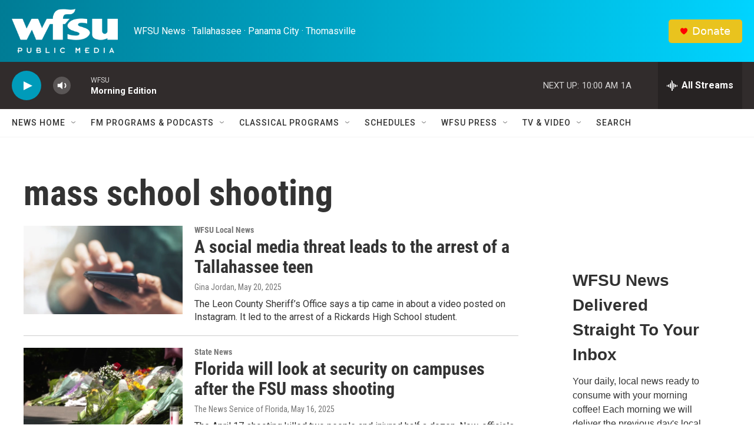

--- FILE ---
content_type: text/html; charset=utf-8
request_url: https://www.google.com/recaptcha/api2/anchor?ar=1&k=6LfHrSkUAAAAAPnKk5cT6JuKlKPzbwyTYuO8--Vr&co=aHR0cHM6Ly93ZnN1Lm9yZzo0NDM.&hl=en&v=N67nZn4AqZkNcbeMu4prBgzg&size=invisible&anchor-ms=20000&execute-ms=30000&cb=r65njq2wscly
body_size: 49526
content:
<!DOCTYPE HTML><html dir="ltr" lang="en"><head><meta http-equiv="Content-Type" content="text/html; charset=UTF-8">
<meta http-equiv="X-UA-Compatible" content="IE=edge">
<title>reCAPTCHA</title>
<style type="text/css">
/* cyrillic-ext */
@font-face {
  font-family: 'Roboto';
  font-style: normal;
  font-weight: 400;
  font-stretch: 100%;
  src: url(//fonts.gstatic.com/s/roboto/v48/KFO7CnqEu92Fr1ME7kSn66aGLdTylUAMa3GUBHMdazTgWw.woff2) format('woff2');
  unicode-range: U+0460-052F, U+1C80-1C8A, U+20B4, U+2DE0-2DFF, U+A640-A69F, U+FE2E-FE2F;
}
/* cyrillic */
@font-face {
  font-family: 'Roboto';
  font-style: normal;
  font-weight: 400;
  font-stretch: 100%;
  src: url(//fonts.gstatic.com/s/roboto/v48/KFO7CnqEu92Fr1ME7kSn66aGLdTylUAMa3iUBHMdazTgWw.woff2) format('woff2');
  unicode-range: U+0301, U+0400-045F, U+0490-0491, U+04B0-04B1, U+2116;
}
/* greek-ext */
@font-face {
  font-family: 'Roboto';
  font-style: normal;
  font-weight: 400;
  font-stretch: 100%;
  src: url(//fonts.gstatic.com/s/roboto/v48/KFO7CnqEu92Fr1ME7kSn66aGLdTylUAMa3CUBHMdazTgWw.woff2) format('woff2');
  unicode-range: U+1F00-1FFF;
}
/* greek */
@font-face {
  font-family: 'Roboto';
  font-style: normal;
  font-weight: 400;
  font-stretch: 100%;
  src: url(//fonts.gstatic.com/s/roboto/v48/KFO7CnqEu92Fr1ME7kSn66aGLdTylUAMa3-UBHMdazTgWw.woff2) format('woff2');
  unicode-range: U+0370-0377, U+037A-037F, U+0384-038A, U+038C, U+038E-03A1, U+03A3-03FF;
}
/* math */
@font-face {
  font-family: 'Roboto';
  font-style: normal;
  font-weight: 400;
  font-stretch: 100%;
  src: url(//fonts.gstatic.com/s/roboto/v48/KFO7CnqEu92Fr1ME7kSn66aGLdTylUAMawCUBHMdazTgWw.woff2) format('woff2');
  unicode-range: U+0302-0303, U+0305, U+0307-0308, U+0310, U+0312, U+0315, U+031A, U+0326-0327, U+032C, U+032F-0330, U+0332-0333, U+0338, U+033A, U+0346, U+034D, U+0391-03A1, U+03A3-03A9, U+03B1-03C9, U+03D1, U+03D5-03D6, U+03F0-03F1, U+03F4-03F5, U+2016-2017, U+2034-2038, U+203C, U+2040, U+2043, U+2047, U+2050, U+2057, U+205F, U+2070-2071, U+2074-208E, U+2090-209C, U+20D0-20DC, U+20E1, U+20E5-20EF, U+2100-2112, U+2114-2115, U+2117-2121, U+2123-214F, U+2190, U+2192, U+2194-21AE, U+21B0-21E5, U+21F1-21F2, U+21F4-2211, U+2213-2214, U+2216-22FF, U+2308-230B, U+2310, U+2319, U+231C-2321, U+2336-237A, U+237C, U+2395, U+239B-23B7, U+23D0, U+23DC-23E1, U+2474-2475, U+25AF, U+25B3, U+25B7, U+25BD, U+25C1, U+25CA, U+25CC, U+25FB, U+266D-266F, U+27C0-27FF, U+2900-2AFF, U+2B0E-2B11, U+2B30-2B4C, U+2BFE, U+3030, U+FF5B, U+FF5D, U+1D400-1D7FF, U+1EE00-1EEFF;
}
/* symbols */
@font-face {
  font-family: 'Roboto';
  font-style: normal;
  font-weight: 400;
  font-stretch: 100%;
  src: url(//fonts.gstatic.com/s/roboto/v48/KFO7CnqEu92Fr1ME7kSn66aGLdTylUAMaxKUBHMdazTgWw.woff2) format('woff2');
  unicode-range: U+0001-000C, U+000E-001F, U+007F-009F, U+20DD-20E0, U+20E2-20E4, U+2150-218F, U+2190, U+2192, U+2194-2199, U+21AF, U+21E6-21F0, U+21F3, U+2218-2219, U+2299, U+22C4-22C6, U+2300-243F, U+2440-244A, U+2460-24FF, U+25A0-27BF, U+2800-28FF, U+2921-2922, U+2981, U+29BF, U+29EB, U+2B00-2BFF, U+4DC0-4DFF, U+FFF9-FFFB, U+10140-1018E, U+10190-1019C, U+101A0, U+101D0-101FD, U+102E0-102FB, U+10E60-10E7E, U+1D2C0-1D2D3, U+1D2E0-1D37F, U+1F000-1F0FF, U+1F100-1F1AD, U+1F1E6-1F1FF, U+1F30D-1F30F, U+1F315, U+1F31C, U+1F31E, U+1F320-1F32C, U+1F336, U+1F378, U+1F37D, U+1F382, U+1F393-1F39F, U+1F3A7-1F3A8, U+1F3AC-1F3AF, U+1F3C2, U+1F3C4-1F3C6, U+1F3CA-1F3CE, U+1F3D4-1F3E0, U+1F3ED, U+1F3F1-1F3F3, U+1F3F5-1F3F7, U+1F408, U+1F415, U+1F41F, U+1F426, U+1F43F, U+1F441-1F442, U+1F444, U+1F446-1F449, U+1F44C-1F44E, U+1F453, U+1F46A, U+1F47D, U+1F4A3, U+1F4B0, U+1F4B3, U+1F4B9, U+1F4BB, U+1F4BF, U+1F4C8-1F4CB, U+1F4D6, U+1F4DA, U+1F4DF, U+1F4E3-1F4E6, U+1F4EA-1F4ED, U+1F4F7, U+1F4F9-1F4FB, U+1F4FD-1F4FE, U+1F503, U+1F507-1F50B, U+1F50D, U+1F512-1F513, U+1F53E-1F54A, U+1F54F-1F5FA, U+1F610, U+1F650-1F67F, U+1F687, U+1F68D, U+1F691, U+1F694, U+1F698, U+1F6AD, U+1F6B2, U+1F6B9-1F6BA, U+1F6BC, U+1F6C6-1F6CF, U+1F6D3-1F6D7, U+1F6E0-1F6EA, U+1F6F0-1F6F3, U+1F6F7-1F6FC, U+1F700-1F7FF, U+1F800-1F80B, U+1F810-1F847, U+1F850-1F859, U+1F860-1F887, U+1F890-1F8AD, U+1F8B0-1F8BB, U+1F8C0-1F8C1, U+1F900-1F90B, U+1F93B, U+1F946, U+1F984, U+1F996, U+1F9E9, U+1FA00-1FA6F, U+1FA70-1FA7C, U+1FA80-1FA89, U+1FA8F-1FAC6, U+1FACE-1FADC, U+1FADF-1FAE9, U+1FAF0-1FAF8, U+1FB00-1FBFF;
}
/* vietnamese */
@font-face {
  font-family: 'Roboto';
  font-style: normal;
  font-weight: 400;
  font-stretch: 100%;
  src: url(//fonts.gstatic.com/s/roboto/v48/KFO7CnqEu92Fr1ME7kSn66aGLdTylUAMa3OUBHMdazTgWw.woff2) format('woff2');
  unicode-range: U+0102-0103, U+0110-0111, U+0128-0129, U+0168-0169, U+01A0-01A1, U+01AF-01B0, U+0300-0301, U+0303-0304, U+0308-0309, U+0323, U+0329, U+1EA0-1EF9, U+20AB;
}
/* latin-ext */
@font-face {
  font-family: 'Roboto';
  font-style: normal;
  font-weight: 400;
  font-stretch: 100%;
  src: url(//fonts.gstatic.com/s/roboto/v48/KFO7CnqEu92Fr1ME7kSn66aGLdTylUAMa3KUBHMdazTgWw.woff2) format('woff2');
  unicode-range: U+0100-02BA, U+02BD-02C5, U+02C7-02CC, U+02CE-02D7, U+02DD-02FF, U+0304, U+0308, U+0329, U+1D00-1DBF, U+1E00-1E9F, U+1EF2-1EFF, U+2020, U+20A0-20AB, U+20AD-20C0, U+2113, U+2C60-2C7F, U+A720-A7FF;
}
/* latin */
@font-face {
  font-family: 'Roboto';
  font-style: normal;
  font-weight: 400;
  font-stretch: 100%;
  src: url(//fonts.gstatic.com/s/roboto/v48/KFO7CnqEu92Fr1ME7kSn66aGLdTylUAMa3yUBHMdazQ.woff2) format('woff2');
  unicode-range: U+0000-00FF, U+0131, U+0152-0153, U+02BB-02BC, U+02C6, U+02DA, U+02DC, U+0304, U+0308, U+0329, U+2000-206F, U+20AC, U+2122, U+2191, U+2193, U+2212, U+2215, U+FEFF, U+FFFD;
}
/* cyrillic-ext */
@font-face {
  font-family: 'Roboto';
  font-style: normal;
  font-weight: 500;
  font-stretch: 100%;
  src: url(//fonts.gstatic.com/s/roboto/v48/KFO7CnqEu92Fr1ME7kSn66aGLdTylUAMa3GUBHMdazTgWw.woff2) format('woff2');
  unicode-range: U+0460-052F, U+1C80-1C8A, U+20B4, U+2DE0-2DFF, U+A640-A69F, U+FE2E-FE2F;
}
/* cyrillic */
@font-face {
  font-family: 'Roboto';
  font-style: normal;
  font-weight: 500;
  font-stretch: 100%;
  src: url(//fonts.gstatic.com/s/roboto/v48/KFO7CnqEu92Fr1ME7kSn66aGLdTylUAMa3iUBHMdazTgWw.woff2) format('woff2');
  unicode-range: U+0301, U+0400-045F, U+0490-0491, U+04B0-04B1, U+2116;
}
/* greek-ext */
@font-face {
  font-family: 'Roboto';
  font-style: normal;
  font-weight: 500;
  font-stretch: 100%;
  src: url(//fonts.gstatic.com/s/roboto/v48/KFO7CnqEu92Fr1ME7kSn66aGLdTylUAMa3CUBHMdazTgWw.woff2) format('woff2');
  unicode-range: U+1F00-1FFF;
}
/* greek */
@font-face {
  font-family: 'Roboto';
  font-style: normal;
  font-weight: 500;
  font-stretch: 100%;
  src: url(//fonts.gstatic.com/s/roboto/v48/KFO7CnqEu92Fr1ME7kSn66aGLdTylUAMa3-UBHMdazTgWw.woff2) format('woff2');
  unicode-range: U+0370-0377, U+037A-037F, U+0384-038A, U+038C, U+038E-03A1, U+03A3-03FF;
}
/* math */
@font-face {
  font-family: 'Roboto';
  font-style: normal;
  font-weight: 500;
  font-stretch: 100%;
  src: url(//fonts.gstatic.com/s/roboto/v48/KFO7CnqEu92Fr1ME7kSn66aGLdTylUAMawCUBHMdazTgWw.woff2) format('woff2');
  unicode-range: U+0302-0303, U+0305, U+0307-0308, U+0310, U+0312, U+0315, U+031A, U+0326-0327, U+032C, U+032F-0330, U+0332-0333, U+0338, U+033A, U+0346, U+034D, U+0391-03A1, U+03A3-03A9, U+03B1-03C9, U+03D1, U+03D5-03D6, U+03F0-03F1, U+03F4-03F5, U+2016-2017, U+2034-2038, U+203C, U+2040, U+2043, U+2047, U+2050, U+2057, U+205F, U+2070-2071, U+2074-208E, U+2090-209C, U+20D0-20DC, U+20E1, U+20E5-20EF, U+2100-2112, U+2114-2115, U+2117-2121, U+2123-214F, U+2190, U+2192, U+2194-21AE, U+21B0-21E5, U+21F1-21F2, U+21F4-2211, U+2213-2214, U+2216-22FF, U+2308-230B, U+2310, U+2319, U+231C-2321, U+2336-237A, U+237C, U+2395, U+239B-23B7, U+23D0, U+23DC-23E1, U+2474-2475, U+25AF, U+25B3, U+25B7, U+25BD, U+25C1, U+25CA, U+25CC, U+25FB, U+266D-266F, U+27C0-27FF, U+2900-2AFF, U+2B0E-2B11, U+2B30-2B4C, U+2BFE, U+3030, U+FF5B, U+FF5D, U+1D400-1D7FF, U+1EE00-1EEFF;
}
/* symbols */
@font-face {
  font-family: 'Roboto';
  font-style: normal;
  font-weight: 500;
  font-stretch: 100%;
  src: url(//fonts.gstatic.com/s/roboto/v48/KFO7CnqEu92Fr1ME7kSn66aGLdTylUAMaxKUBHMdazTgWw.woff2) format('woff2');
  unicode-range: U+0001-000C, U+000E-001F, U+007F-009F, U+20DD-20E0, U+20E2-20E4, U+2150-218F, U+2190, U+2192, U+2194-2199, U+21AF, U+21E6-21F0, U+21F3, U+2218-2219, U+2299, U+22C4-22C6, U+2300-243F, U+2440-244A, U+2460-24FF, U+25A0-27BF, U+2800-28FF, U+2921-2922, U+2981, U+29BF, U+29EB, U+2B00-2BFF, U+4DC0-4DFF, U+FFF9-FFFB, U+10140-1018E, U+10190-1019C, U+101A0, U+101D0-101FD, U+102E0-102FB, U+10E60-10E7E, U+1D2C0-1D2D3, U+1D2E0-1D37F, U+1F000-1F0FF, U+1F100-1F1AD, U+1F1E6-1F1FF, U+1F30D-1F30F, U+1F315, U+1F31C, U+1F31E, U+1F320-1F32C, U+1F336, U+1F378, U+1F37D, U+1F382, U+1F393-1F39F, U+1F3A7-1F3A8, U+1F3AC-1F3AF, U+1F3C2, U+1F3C4-1F3C6, U+1F3CA-1F3CE, U+1F3D4-1F3E0, U+1F3ED, U+1F3F1-1F3F3, U+1F3F5-1F3F7, U+1F408, U+1F415, U+1F41F, U+1F426, U+1F43F, U+1F441-1F442, U+1F444, U+1F446-1F449, U+1F44C-1F44E, U+1F453, U+1F46A, U+1F47D, U+1F4A3, U+1F4B0, U+1F4B3, U+1F4B9, U+1F4BB, U+1F4BF, U+1F4C8-1F4CB, U+1F4D6, U+1F4DA, U+1F4DF, U+1F4E3-1F4E6, U+1F4EA-1F4ED, U+1F4F7, U+1F4F9-1F4FB, U+1F4FD-1F4FE, U+1F503, U+1F507-1F50B, U+1F50D, U+1F512-1F513, U+1F53E-1F54A, U+1F54F-1F5FA, U+1F610, U+1F650-1F67F, U+1F687, U+1F68D, U+1F691, U+1F694, U+1F698, U+1F6AD, U+1F6B2, U+1F6B9-1F6BA, U+1F6BC, U+1F6C6-1F6CF, U+1F6D3-1F6D7, U+1F6E0-1F6EA, U+1F6F0-1F6F3, U+1F6F7-1F6FC, U+1F700-1F7FF, U+1F800-1F80B, U+1F810-1F847, U+1F850-1F859, U+1F860-1F887, U+1F890-1F8AD, U+1F8B0-1F8BB, U+1F8C0-1F8C1, U+1F900-1F90B, U+1F93B, U+1F946, U+1F984, U+1F996, U+1F9E9, U+1FA00-1FA6F, U+1FA70-1FA7C, U+1FA80-1FA89, U+1FA8F-1FAC6, U+1FACE-1FADC, U+1FADF-1FAE9, U+1FAF0-1FAF8, U+1FB00-1FBFF;
}
/* vietnamese */
@font-face {
  font-family: 'Roboto';
  font-style: normal;
  font-weight: 500;
  font-stretch: 100%;
  src: url(//fonts.gstatic.com/s/roboto/v48/KFO7CnqEu92Fr1ME7kSn66aGLdTylUAMa3OUBHMdazTgWw.woff2) format('woff2');
  unicode-range: U+0102-0103, U+0110-0111, U+0128-0129, U+0168-0169, U+01A0-01A1, U+01AF-01B0, U+0300-0301, U+0303-0304, U+0308-0309, U+0323, U+0329, U+1EA0-1EF9, U+20AB;
}
/* latin-ext */
@font-face {
  font-family: 'Roboto';
  font-style: normal;
  font-weight: 500;
  font-stretch: 100%;
  src: url(//fonts.gstatic.com/s/roboto/v48/KFO7CnqEu92Fr1ME7kSn66aGLdTylUAMa3KUBHMdazTgWw.woff2) format('woff2');
  unicode-range: U+0100-02BA, U+02BD-02C5, U+02C7-02CC, U+02CE-02D7, U+02DD-02FF, U+0304, U+0308, U+0329, U+1D00-1DBF, U+1E00-1E9F, U+1EF2-1EFF, U+2020, U+20A0-20AB, U+20AD-20C0, U+2113, U+2C60-2C7F, U+A720-A7FF;
}
/* latin */
@font-face {
  font-family: 'Roboto';
  font-style: normal;
  font-weight: 500;
  font-stretch: 100%;
  src: url(//fonts.gstatic.com/s/roboto/v48/KFO7CnqEu92Fr1ME7kSn66aGLdTylUAMa3yUBHMdazQ.woff2) format('woff2');
  unicode-range: U+0000-00FF, U+0131, U+0152-0153, U+02BB-02BC, U+02C6, U+02DA, U+02DC, U+0304, U+0308, U+0329, U+2000-206F, U+20AC, U+2122, U+2191, U+2193, U+2212, U+2215, U+FEFF, U+FFFD;
}
/* cyrillic-ext */
@font-face {
  font-family: 'Roboto';
  font-style: normal;
  font-weight: 900;
  font-stretch: 100%;
  src: url(//fonts.gstatic.com/s/roboto/v48/KFO7CnqEu92Fr1ME7kSn66aGLdTylUAMa3GUBHMdazTgWw.woff2) format('woff2');
  unicode-range: U+0460-052F, U+1C80-1C8A, U+20B4, U+2DE0-2DFF, U+A640-A69F, U+FE2E-FE2F;
}
/* cyrillic */
@font-face {
  font-family: 'Roboto';
  font-style: normal;
  font-weight: 900;
  font-stretch: 100%;
  src: url(//fonts.gstatic.com/s/roboto/v48/KFO7CnqEu92Fr1ME7kSn66aGLdTylUAMa3iUBHMdazTgWw.woff2) format('woff2');
  unicode-range: U+0301, U+0400-045F, U+0490-0491, U+04B0-04B1, U+2116;
}
/* greek-ext */
@font-face {
  font-family: 'Roboto';
  font-style: normal;
  font-weight: 900;
  font-stretch: 100%;
  src: url(//fonts.gstatic.com/s/roboto/v48/KFO7CnqEu92Fr1ME7kSn66aGLdTylUAMa3CUBHMdazTgWw.woff2) format('woff2');
  unicode-range: U+1F00-1FFF;
}
/* greek */
@font-face {
  font-family: 'Roboto';
  font-style: normal;
  font-weight: 900;
  font-stretch: 100%;
  src: url(//fonts.gstatic.com/s/roboto/v48/KFO7CnqEu92Fr1ME7kSn66aGLdTylUAMa3-UBHMdazTgWw.woff2) format('woff2');
  unicode-range: U+0370-0377, U+037A-037F, U+0384-038A, U+038C, U+038E-03A1, U+03A3-03FF;
}
/* math */
@font-face {
  font-family: 'Roboto';
  font-style: normal;
  font-weight: 900;
  font-stretch: 100%;
  src: url(//fonts.gstatic.com/s/roboto/v48/KFO7CnqEu92Fr1ME7kSn66aGLdTylUAMawCUBHMdazTgWw.woff2) format('woff2');
  unicode-range: U+0302-0303, U+0305, U+0307-0308, U+0310, U+0312, U+0315, U+031A, U+0326-0327, U+032C, U+032F-0330, U+0332-0333, U+0338, U+033A, U+0346, U+034D, U+0391-03A1, U+03A3-03A9, U+03B1-03C9, U+03D1, U+03D5-03D6, U+03F0-03F1, U+03F4-03F5, U+2016-2017, U+2034-2038, U+203C, U+2040, U+2043, U+2047, U+2050, U+2057, U+205F, U+2070-2071, U+2074-208E, U+2090-209C, U+20D0-20DC, U+20E1, U+20E5-20EF, U+2100-2112, U+2114-2115, U+2117-2121, U+2123-214F, U+2190, U+2192, U+2194-21AE, U+21B0-21E5, U+21F1-21F2, U+21F4-2211, U+2213-2214, U+2216-22FF, U+2308-230B, U+2310, U+2319, U+231C-2321, U+2336-237A, U+237C, U+2395, U+239B-23B7, U+23D0, U+23DC-23E1, U+2474-2475, U+25AF, U+25B3, U+25B7, U+25BD, U+25C1, U+25CA, U+25CC, U+25FB, U+266D-266F, U+27C0-27FF, U+2900-2AFF, U+2B0E-2B11, U+2B30-2B4C, U+2BFE, U+3030, U+FF5B, U+FF5D, U+1D400-1D7FF, U+1EE00-1EEFF;
}
/* symbols */
@font-face {
  font-family: 'Roboto';
  font-style: normal;
  font-weight: 900;
  font-stretch: 100%;
  src: url(//fonts.gstatic.com/s/roboto/v48/KFO7CnqEu92Fr1ME7kSn66aGLdTylUAMaxKUBHMdazTgWw.woff2) format('woff2');
  unicode-range: U+0001-000C, U+000E-001F, U+007F-009F, U+20DD-20E0, U+20E2-20E4, U+2150-218F, U+2190, U+2192, U+2194-2199, U+21AF, U+21E6-21F0, U+21F3, U+2218-2219, U+2299, U+22C4-22C6, U+2300-243F, U+2440-244A, U+2460-24FF, U+25A0-27BF, U+2800-28FF, U+2921-2922, U+2981, U+29BF, U+29EB, U+2B00-2BFF, U+4DC0-4DFF, U+FFF9-FFFB, U+10140-1018E, U+10190-1019C, U+101A0, U+101D0-101FD, U+102E0-102FB, U+10E60-10E7E, U+1D2C0-1D2D3, U+1D2E0-1D37F, U+1F000-1F0FF, U+1F100-1F1AD, U+1F1E6-1F1FF, U+1F30D-1F30F, U+1F315, U+1F31C, U+1F31E, U+1F320-1F32C, U+1F336, U+1F378, U+1F37D, U+1F382, U+1F393-1F39F, U+1F3A7-1F3A8, U+1F3AC-1F3AF, U+1F3C2, U+1F3C4-1F3C6, U+1F3CA-1F3CE, U+1F3D4-1F3E0, U+1F3ED, U+1F3F1-1F3F3, U+1F3F5-1F3F7, U+1F408, U+1F415, U+1F41F, U+1F426, U+1F43F, U+1F441-1F442, U+1F444, U+1F446-1F449, U+1F44C-1F44E, U+1F453, U+1F46A, U+1F47D, U+1F4A3, U+1F4B0, U+1F4B3, U+1F4B9, U+1F4BB, U+1F4BF, U+1F4C8-1F4CB, U+1F4D6, U+1F4DA, U+1F4DF, U+1F4E3-1F4E6, U+1F4EA-1F4ED, U+1F4F7, U+1F4F9-1F4FB, U+1F4FD-1F4FE, U+1F503, U+1F507-1F50B, U+1F50D, U+1F512-1F513, U+1F53E-1F54A, U+1F54F-1F5FA, U+1F610, U+1F650-1F67F, U+1F687, U+1F68D, U+1F691, U+1F694, U+1F698, U+1F6AD, U+1F6B2, U+1F6B9-1F6BA, U+1F6BC, U+1F6C6-1F6CF, U+1F6D3-1F6D7, U+1F6E0-1F6EA, U+1F6F0-1F6F3, U+1F6F7-1F6FC, U+1F700-1F7FF, U+1F800-1F80B, U+1F810-1F847, U+1F850-1F859, U+1F860-1F887, U+1F890-1F8AD, U+1F8B0-1F8BB, U+1F8C0-1F8C1, U+1F900-1F90B, U+1F93B, U+1F946, U+1F984, U+1F996, U+1F9E9, U+1FA00-1FA6F, U+1FA70-1FA7C, U+1FA80-1FA89, U+1FA8F-1FAC6, U+1FACE-1FADC, U+1FADF-1FAE9, U+1FAF0-1FAF8, U+1FB00-1FBFF;
}
/* vietnamese */
@font-face {
  font-family: 'Roboto';
  font-style: normal;
  font-weight: 900;
  font-stretch: 100%;
  src: url(//fonts.gstatic.com/s/roboto/v48/KFO7CnqEu92Fr1ME7kSn66aGLdTylUAMa3OUBHMdazTgWw.woff2) format('woff2');
  unicode-range: U+0102-0103, U+0110-0111, U+0128-0129, U+0168-0169, U+01A0-01A1, U+01AF-01B0, U+0300-0301, U+0303-0304, U+0308-0309, U+0323, U+0329, U+1EA0-1EF9, U+20AB;
}
/* latin-ext */
@font-face {
  font-family: 'Roboto';
  font-style: normal;
  font-weight: 900;
  font-stretch: 100%;
  src: url(//fonts.gstatic.com/s/roboto/v48/KFO7CnqEu92Fr1ME7kSn66aGLdTylUAMa3KUBHMdazTgWw.woff2) format('woff2');
  unicode-range: U+0100-02BA, U+02BD-02C5, U+02C7-02CC, U+02CE-02D7, U+02DD-02FF, U+0304, U+0308, U+0329, U+1D00-1DBF, U+1E00-1E9F, U+1EF2-1EFF, U+2020, U+20A0-20AB, U+20AD-20C0, U+2113, U+2C60-2C7F, U+A720-A7FF;
}
/* latin */
@font-face {
  font-family: 'Roboto';
  font-style: normal;
  font-weight: 900;
  font-stretch: 100%;
  src: url(//fonts.gstatic.com/s/roboto/v48/KFO7CnqEu92Fr1ME7kSn66aGLdTylUAMa3yUBHMdazQ.woff2) format('woff2');
  unicode-range: U+0000-00FF, U+0131, U+0152-0153, U+02BB-02BC, U+02C6, U+02DA, U+02DC, U+0304, U+0308, U+0329, U+2000-206F, U+20AC, U+2122, U+2191, U+2193, U+2212, U+2215, U+FEFF, U+FFFD;
}

</style>
<link rel="stylesheet" type="text/css" href="https://www.gstatic.com/recaptcha/releases/N67nZn4AqZkNcbeMu4prBgzg/styles__ltr.css">
<script nonce="qmKH2tWS9I1R7fqnZDIxlA" type="text/javascript">window['__recaptcha_api'] = 'https://www.google.com/recaptcha/api2/';</script>
<script type="text/javascript" src="https://www.gstatic.com/recaptcha/releases/N67nZn4AqZkNcbeMu4prBgzg/recaptcha__en.js" nonce="qmKH2tWS9I1R7fqnZDIxlA">
      
    </script></head>
<body><div id="rc-anchor-alert" class="rc-anchor-alert"></div>
<input type="hidden" id="recaptcha-token" value="[base64]">
<script type="text/javascript" nonce="qmKH2tWS9I1R7fqnZDIxlA">
      recaptcha.anchor.Main.init("[\x22ainput\x22,[\x22bgdata\x22,\x22\x22,\[base64]/[base64]/MjU1Ong/[base64]/[base64]/[base64]/[base64]/[base64]/[base64]/[base64]/[base64]/[base64]/[base64]/[base64]/[base64]/[base64]/[base64]/[base64]\\u003d\x22,\[base64]\\u003d\\u003d\x22,\x22w4pPdMKvwrFJTsK4dEJhw6A8wqXCt8OSwpFawp4+w6wnZHrCscK+worCk8OKwqo/[base64]/CgVE0BcOINkXCkVAZw7jDuwjCi3ctQsOKw5sSw7/Ch119OyzDmMK2w4c+NMKCw7TDh8OTSMOowokWYRnCuXLDmRJdw6DCslVodcKdFkfDnR9Lw7B7asKzMMKQKcKBeH4cwr49wo1vw6Ucw7B1w5HDhTc5e1MRIsKrw4t2KsOwwrzDmcOgHcK4w6TDv3BgA8OyYMKDUWDCgShqwpRNw4nCr3pffyVSw4LCikQ8wr5/DcOfKcOUGzgBEQR6wrTCrFRnwr3CimPCq2XDtMKoTXnCiEFGE8OEw69uw54zEMOhH20GVsO7SsKGw7xfw7IbJgRsZcOlw6vCr8O/P8KXBhvCusKzHsKSwo3DpsO9w5gIw5LDvsO4wrpCLx4hwr3DlMOpXXzDv8OYXcOjwrAAQMOlbk1JbzvDlcKrW8KDwpPCgMOaU3HCkSnDtV3CtzJSe8OQB8O4wqjDn8O7wpJ6wrpMbkx+OMOIwpMBGcOZbxPCi8KUYFLDmAwjRGh+O0zCsMKbwqA/BRbCl8KSc3TDqh/[base64]/w44vw5JOw4wtFMK0w71Ww41vBCfDjw7Cu8Kaw5E9w44Gw7nCn8KvB8KvTwrDnsOMBsO7AHTCisKoKg7DplphYwPDtjzDj0kOY8OhCcK2wqvDlsKka8KTwp4rw6UNXHEcwrsvw4DCtsOkVsKbw5wewrgtMsKjwqvCncOgwokMDcKCw4F4wo3Cs0/[base64]/XF5GYBNiwqBIFB9gLcOPw4h3Tj52w7dHw47CjTrDhHdMwq1ueR/[base64]/ei1RNgYZwqJ4McKGw6fCm8O7wo3CvUXDlCjCrMObcsKGeW07w5BkJDN6GcKPw74KFcOUw5bCscK+P1k6U8KmwpbCpWpTwojCh1bChyJ5w6d1FXgow63DrzZJJU/Driopw77DtjPClSBQw6t0JcKKw7fDn0XCkMKIw5olw6/[base64]/wprDmMOnUsOkFMKIw6jDqxwCw7PDocKYO8KedEvCm0ckwo7DlcKBw7fDvcKAw6lKHMObw6k/[base64]/wrx5wocxwqdQw71uJCvCnCbCs8KBwqk3w7l0w6HCjWQ1w6zCkw/DrsK4w6TDo3HDiR3CjMODMwJrBsOhw69TwovCkMOFwpcewph2w6c+bsOXwpnDjcOWCUbChsOBwqMVw6/Dswgqw5/DvcKDOHsTUTfCrhVwTMOwfVnDlsKCwojCnynCqMO2w4DCu8KnwrQqQsKydsKGC8OPwozDqmJDwr5gwonCgksEQ8KqR8KHWDbClmY1E8Kzwp/DrMOeOwYALmPCq1rCoWPCp1k7NcKga8O6X1nCkXvDpDnDoHzDlsOxcsOdwq3CjcKnwqtyJQXDkMODBcOUwo/CuMKRJsKKYxN9SWXDmsO1FMORBG8sw7xkw7LDqjVowpHDicKzw6xgw4UoXCQRGh5kwphpwpvCjSYuT8KRw63CuCAvGQLChAJ0CcOKT8O3dH/DocOCwoccB8KgDA8Ew4MTw5/DocOUI33Dp2XDgMKlN00iw57DksKlw7vCkcOAwrvCkVkewpvCggfCicOxAl5zGzgGwq7CkcOww67Cr8KYw4xxUwhgS2c3woXCmWXDl0nCqsOcw7jDmcK3ZXDDhTvDnMOmw6zDs8KiwqcIAjnCgjQUAQfCrMOTNkbCh0zCv8Obw67CmxYQKgZow5/Di13Cuk1Hd39mw5nDvDUxUCJHFcKCcsOhLSnDs8K8ZsOLw64LZkcmwpbCpMOZB8KRHj0VNMO0w7DCnzjCmEs3wp7DqsOYwq/CgMOOw6rCkcKfwocOw5zCm8KbBMK+wqvCmw9iwoYqVlLCjMK+w7TCkcKmIsOcRXLCo8O5dz3Dn0bDqMKzw4oyS8Kww6DDgEjCt8KBcht7O8KXccORwpbDssOhwpkawq3DqnE5w57DoMKhw49CGcOiDMK3SnbCu8OcEMKQw6UHEWMMW8Knw7BtwpBXNsKUD8K2w4/[base64]/CsTpCccOsfSLDm8KSZMOEwpVewr3ChTnDi8KTwpx+w5lbwqHCnnt4YMKUJ1kowp57w4A+wofCtAUpbcODw4dDwq/DqsKnw5XCjQ46AWrDj8OOwoEmw6TCjC94QcObOsKYw5d/w58DRyTDr8O9wqTDgzNCw5PCsnsowq/Dr3U+woDDqUhSwrhLbm/Cg2rCn8OCw5HCqMKBw6lyw7/CusOeWVvDm8OUfMKXwokmwqkNw4DDjAM2wqJZwoLDv3IRw7fDssOxw7lOZg/DnkYjw7DCi1nDq3LCi8O7PsOALcK/wrPCmsOZwqvCtsKXf8KSw4jDlsOsw7Jtw5wEcSgibi0WYsONVgXDqsK+cMKAw7l/[base64]/wovDhV/DvgLCu2TCicO5woNvVsOiwofChMKvHcKMwosaw4rCqjfCpcK7fcKTwr0Swrd8d2wWwqfCqcOWeE5dwrBuw4jCpElmw7U/MwYxw7V8w5zDj8OYIWIYbTXDncOfwpBEWsKUwqrDs8KqFMKkccO+CsKtJA3Ch8KswrHDpMOtNScnSV/[base64]/[base64]/Dm8KuUg4IwpVqw5ANwp3DvAHCowjCoMOuw4jDsMKQBQ9ka8KRwpHDpzLDuyI6dsOUWcONw7USCsOLw4LCiMKswpbDvsO3QQlYMUDDvVrCt8OOwqDChhZHw77DnsKdMn3DmMOIUMOmFsO7wp3DuxfCqClbYlvCkkk/w4zChQJMJsKMPcKeN3DCkEzDk2MaYcORJcOPwrLCtU0rw7jCkcK0w6RwPDDDsWhqARrDvRckwqDDlVTCrGbCugpUwqYow7PCnGl9Y1AaW8OxDGIRNMOuw4Eww6Qmw5VUw4EcZg7CnxZuKMKfacKTw4LDrcODw47CjRQ6EcOUwqMxTsKKVRsVHH4Awqsmwq5/wrfDqcKPOcO5w5nDgMKjSx0TB2LDp8OrwqINw7diwp7DrADCgcKpwqF9wrnClwvCosOuMEU4CnPDn8OreCczw4fDokjCsMKcw7xMEVkmwqAVAMKOaMKvw6UlwpcaPsO6w5rDpcOMCcK7wrhoHCzDsnReKcKUUx3CgFIOwrLCrD8lw5VAIcK8RFvCpQ/[base64]/DqH7CrxYCw4HDn8OhM8OnHkIwwo99woTCq8K1wovCssKmw6bClcK3woBrw4I3Cy0PwpRxb8KNw6LDgQhAKE8fK8OhwrbDhcOuDnPDqWXDhhFgF8K1w6PCj8Obw5XCnxwuw4LCucKfV8O9wq5EOx3CocK7SVwYwq7Dm0zDv2FOwoVdWkJTaDrDqH/CpsO/WzXDusOKwpcsQsKbwoXDg8OlwoHCm8Knw6vDljDCu2zCpMO/dl/DtsKZbAPCocKLwp7CkHDDpMKIHjrCvMKWbMKaw47CoFrDjUJ3wq0HaULCmcOdO8KMXsOdcMOXWMKHwqsOXQXCsiLDgcKUHcKtw7bDihTCo2s/w4PClMOxwoDCj8KPBjHCgsOPw6IRGDbCgsKwP29qTGrDg8KQVUohacKSA8KqbsKAw5LCosOKa8OKUcO7wrIfem7CkcOQwpfCrsO8w58Nwp/CoTFRJsOZYwLChsOqDiB+wrl2wpZnKcKQw7kXw51TwrzCgV3DtsK0X8KrwpVYwr55w4bCsScsw7/DmFzChcKfwppyY3pywqHDlD4HwoheWcOMw7XCmE95w7LDp8KeEMKDWg/CkXrDtFxpwpsvwpMFEsKBAWF3wqbCssKLwrjDrcOywqrDtsOADcKCQ8KcwqTCm8KAwoPDl8K1K8OawoErwpg1Y8OPw7HDsMOrw5/[base64]/TErDnC1Xb8KUw6jDhSXDvMOuFnQSwp4LwqQfwrhpIlsJw7Vrw4fDizFfBcONbsKywocYLgMTXHvCrgN6wpjDgm/CncK8Q3/CscO2IcORwo/[base64]/CscKmw4VgW382M0MrJBPCucOzX3tww4vCljvCrEkBwqASwpIRwo/DtcOQwqUuw7XChsOhw7TDoxXClBDDiSpDwod9JEvCmsOsw4/CisKxw4zCgMOjUcKOcMOCw6XChFvCicKdwqRmwpzCqkEPw6XDgsK0MQIgwpvDuTfDtRzDhMO1wp/CnD0OwqVow6XCisOHe8OJYcO/ZFZ9CRoqY8Kcwr0+w7o8ZVdqZsOhBUQjJDLDiD9Ed8OmcBEuAMO2LHvCl3/[base64]/[base64]/CnwjDm8OXw5VaE8KTwobDs8OVw5TDrMK/[base64]/wr1bc8KHwo7CrS7Dv8OsM8Kmd8KgesKVTcOfw7ZMwqV1w60Ow7wIwpclbRjDixrDkHZrw5F5wowZIjjCksKwwpzCvcOkKGrDoVjDgMK7wrXChytLw7PCmMK9O8KLTsOVwrPDtF1PwonCphHDscONwoPCsMKrCcK/YAAqw5/CqnF9wq4swoQXG21cclPDgsOBw7BMRRRjw6LDoiHDlyPCizgZNWZDPRYJw5Brw47CssOJwo3CjcKGO8O6w4ZFwpcqwpckwoDDusOswrnDpcKyEMKSPyU7ck9VVsO6w4RAw6U1wo4nwr/DkzsgYkViZ8KDX8KadVbCpMO6bn1mwqXCicOKwrDCvnDDgmXCpsKywonDvsK1w6s3wrXDv8KKw4zCrCNXMsK2worCrsK6w5AIecOzwo3Ci8Oiw5N+HsOvQSrCpXNhw7/DvcOsf0PDvSwFw4BpXHlyUXrDl8OCXh5Qw6twwrt7dmFuOVAew5zCs8Kbw7trw5UXAnRcTMKYFEtqN8KRwrXCt8KLfsO4R8OYw5zCl8KrBsOhQcKFw6tMw6kbwpjCtsO0w68/wqY5woLDtcOHBcK5a8KnVzjDpsKbw40FKlvCvcKSAXDDoAvDoG3CpFAUQDbCpSjCmXJ0HlItFcOdUcOYwohcKmnDoSd+DsKwWmVDwrk3w6DDrsKqDsKCwrHChMKtw5ZQw4Z0EMKyKDjDs8OsC8Ofw7LDhCbCusO1wqJhWsOwDAfCj8OvPFVtHcOqw7/CgAzDmsO/HWciwpXDil7CqcOawozDu8OwVyTDosKBwp7Du17ClFwmw6TDkcKkwpoGwo4SwpDCkMO+wqPDs0TDkMKOwpfDuS9IwohmwqIJw5/DnsOcWMKfw713KsOaacOpYVXCrMKDwoogw7bCihvCpDEnVj7CuzcowqTDoT06TSnCsyLCn8OuW8KLwpVFP0HCgsKEaU0jwrLDvMO/w4rCl8OneMOUwr5qDmnCj8OWVlE0w7vChGPDmsOgw7rDgXLDmErCnsKhVRAyEcKTwrwqChHDu8KZwr45Em3Cs8KzSMKjAwU6TsK/dB8qFMK7NsKjOVQHfsKQw6bCrcKiFcKhNBUEw6XCgx8Lw4DCqhXDncKaw741DkDChcKQQMKFJMKUa8KINXROw4ovw7LCtSDDpcO7E3LCicKfwo/DgcOvNMKgEVYDFcKAw6HDuwU+WE0NwoTDhMOjOsOXbXp1HcOQwoXDnMKMw7FFw5zDsMOOEC3Dg11nWjU/WMOrw7c3wqzDqEHDjMKqJcOCYsOLQ0k7wqREdmZKA2RZwrMPw6TDjMKOGMKYwq7DrF/[base64]/ClsOuwqHDucOuwofDpDPCqsKFw4Vcw6wfw6zDtFXCrzvCrDwXQ8OUw6FFw4zDuD3DjW3CmT0FDWjDj1zDsVQLw49AeR7CuMO5w5PDqMOxwp1DPsO/b8OEC8OFUcKTwpU5w4IdK8OMw6wpwqrDnF4uB8OtXcOaGcKHSD/[base64]/CncOAHj3DmV5gXcKPw54MTnDCshPDqMKRw4LDhS3Cs8Oxw7RqwrjCmxMrBy8kM3kzw5Yxw5XDmTvChVjCqlViw4A/DWw0KDvDhMO1KcOSw6sLDFpiZxLCgcKnTVtHGk8qecOMVsKPNDd6RgTCr8OKS8OnEG55bihbWwo4wrvDiC1VC8KpwrLChXjChhR0w7wEwos6GUtGw4DCol/Cj37Dn8K4w59iw48NOMO/w44sw7vCncKKPErDnMKpEcKhbMK6wrPCuMOxwpzDnCHDlWxWLTfCrXxfQW3DpMO1wpBuw4jDnsKzw5TCmighwr0XZ1LDv2wQwp3DgGPDk2Zcw6fDjUPDiV/[base64]/DusKOw4jCqcKoSFJ8YhTDoRjCm8KCTTrDsWPClQTDnsOCw7h+w5ptw6rDlsKxwovDnsKCf2bDr8Krw5JGXAk6wpoqGMO9LcKmC8KHwpdgwq/DssOrw4d5ScKPwpzDsSIBwpTCnMKOUMKowowOcMKRR8KBG8KwTcOnw4PCphTDo8O/FsKBf0bCrQXDuQsJwr0kwp3CrEzCli3ClMKRV8KudzfCusORH8K4asOIDS7ClsOewqjDnGYIGMOjPMO/wpzDnjHCiMOmwq3Cl8OETsKfw7fDpcOfw7fDqEsQOMK4LMO+AAM4esOOej7DqwDDg8KkRsK3S8OuwqnCjsKEfwjCmMKlw63CnWBpwq7CqmhuE8OHBS4cwrbDoAfCosKfw6PCoMO1wrU9K8OLwp7CoMKrF8K7wpwYwpzDiMK4wqvCscKMMDQVwrA/clnDrQXCjivCrjbDmh3CqcOCeFM7w5bCsyrDnloAQTbCu8K+PcOYwqfClsKZMMOEw73DvsO6w7tDaG1iS0spZgI+w4HDmcOxwpvDiUB2dzUfwr/CuCVbU8OhCXljRMOZClItXnTChsO8wpxVM2zDs2PDmHjCsMO1W8Oxw7olUcOtw5PDkjzCoyDCvSfDgcKSMUUjwq58woPCu1HDjjoFwoUVKzEGcMKUL8OKw5nCuMOjXVTDkMKqTsOOwpoTeMKOw7ouw6LDmBcFXcK4dhJLaMOywog5w53Cqw/CqnhxAkHDl8KBwr0FwqbCh1vCq8KHwrRJwrxZIi/Dsj1uwpHCt8KcEMK2w4Bkw4hKSsOFUlgRw6DDjS3DhsOfw4sLVRgqYxnCvXnCs3AswrLDmT3CiMOKWQfCnMKQSzvCssKAEkEXw6PDvMKKwozDocOmE0AFV8OYw5V2K1lQwpIPAcOEXsKQw6wpesKACD06QsO1FMKTw4LCssO/w5ogLMKyPwrCtsOXDjTCiMKWwobCgmbCoMO+ABJ/M8OrwrzDi0oIw4zCoMO8C8O8w4BwS8K0V0PDvsKfwp3Cp3rCvSQXw4ITPlJ4wrTCiTd6w5lmw7XCiMKxw4nDisKhCmIiw5IywoRwQsKqV07ChFbCuQRcwq7ChcKBAcO3ZF9jwpZmwoDCii4RTj8MNCtdwrnCjsKOPsOnwp/CksKGHRYkLwIWPVXDgCDDp8OrTG7CpMOHFMKVSMOjw58fw5sOwqrCgkFmLsOtwrQocMO4w6PCnsOeMsOSUQvCrsKddADCusOGR8OPw4zDshvCmMOpw47ClVzDhgrDvV3DjAQzwqgow7QnU8OdwrUxVCQkwqHCjALDvMOLQ8KeHW/DvcKDwqvCpHspwr02d8ORw5Evw5BxdsK3HsOawr1MBkNeO8OBw7VuY8K4wofCj8OyDcKBG8Oiw5nCmH0oIhQAwphBcHLDiS7DmW1Rw47DvENSSMOkw5/DksOVwppSw7PCvGJnOMK0V8KawoJKw4PDvcOcw7zDp8K2w7nCl8KAYnLCsQl2fcK6Nl5jMMODNMK2wpXDocOtdVfCi3HDhV/[base64]/DjyHDhMOkworCh0BIw5fCol8relI8esOuwoQ6w6lww6B6D3bCqxwLwqNAI2HClxTDlD3DrsO4w5bCvxxuRcOOwp/[base64]/DgF0Cw6rCmMONdho2T8KiwqnCgUECwpYXZMO/w5TCmMKMwpfCokfClmRhUm8zdMKQKsKHZsKXV8KLwopiw6cKw4EJfcOKw4JRI8OkZVFVGcORwqUqw7rCtSgydQNZw4hxwp3CqzZIwr3DpMOHbg8hA8O2PVHCqA7CjcKhV8KsB0rDtmPCosKwXMK+wqFrw5zCu8KPIkrCrcOeDH1Xwo9ZbB7Con3DtAbCj1/CnGVBw7w8w512wpN8w7EWwoLCtsOwZ8OnSMKTwqfCrMOPwrFcesOiKwTCn8Kiw5XCtMKJwoVOJGvChVDCkcOvKwEkw4/DnMKDDhXCjQ7DpjpXwpTDu8OtfjYQS1sowrYIw47CkRVHw5JjcMOKwqo4w5oSw4fClD1Nw6E/wrbDhVQVQsKjJ8KBK2fDij4DaMOvwqVbw4/[base64]/ChHLCs3xBRMKrwoIzwrkqwo0ZwrFsw7lJfMOjDQLDqBNdDcKFwr4KXxEZwp9/M8KAw6xHw7TCg8OuwplOLMOhwoEISMKmwp/CvsObw4rCiTp2wrvCjTU/[base64]/CgzJ7VcKSw5HDhgAxGDbCmMKRwoYkw6jDhV5hAcK2wr7DuBrDqlRGw5zDksO5w7jCkcORw758W8OVfXg+S8OZV3hMLTtTw7jDrApCwq9IwrVGw4DDnSRowpPCpCwYw4Zswo1ZdiHDg8KDwp5Cw5toHTFOwrdnw5/DhsKTEQBVKkrCkkfCkcKPw6XClGMsw6wiw7XDlDbDkMKgw5rCtm5Kw6gjw6MrQcO/wqDCrSLCrU0aeSA8woXCmGfDhy/Dg1AqwoXCqHXCuwErw58Zw4XDmR/CsMKufcKswoXDs8OnwrEiPgYtwq92N8KywpTCr27CusKSw4AWwr/DnsOqw43CoT5Xwo7DiX56M8OKBDB9wr/DgcO8w6vDii9hVMOKHsO9w6N3UcOFO1RFwowsesOJw6xQw5wUw5DCqF0Mw6jDn8Kiw4jCgMOBLwUMOcO1CTXDknXDli1RwqbDrcKXwqjDjAbDpsKDJzvDpMKLwovCtMOUXlbCuUPCig4rwrnDtMOifcKvDcOYw5oEwo/Cn8KwwrEpwqLCj8KBw7vDgh7Dox4JVcOpwp84HlzCtsKRw7HCt8Oiwo/CrXfCr8KCw4HDpw7Dr8Kqw43Cs8Kmw7FeLwdvCcOfwrwRwrhnL8KsKxYzHcKLVGnDkcKYdMKPwozCviHCpgdWWmBbwofDtiE5d3/ChsKGLg/DvsOCwoZ0Gn/CiiLDi8Okw7ggw6DDjcO6MBvClMOWw7dRL8KIwo3CtcKJHjh4TmjDuy4Wwo5xfMKdJsOWw70mwqYnw4rCnsOnN8Kww6ZKwoDCvMOfwrgcwpjCpm3DiMKSKQRTw7LCmGNvNsOgQsOOwp/Dt8OXw7rDtTbDosKRQz0Mw6/DlmzCjlLDmXfDrcKmwrE7wqjCmcOBw6dxQS5RJsONTg0nwpDCrktVYB1zaMObQ8O8wr/Dozd3wrnDiRNCw4LDo8ORwphLwpbDq2zCiUHDq8O1dcKvdsOzw7h/w6FQw7TCq8OqVn9ubSTCvcKBw5pFw5zCrQw1wqFGLMKUwpTCl8KQAsKZworDlcKtw69Ow5RSFGp9woM5chDChXjDmMOkUnXCpVPDoT9FPMO/wojDnngdwqHCrMKmPX98w7jCqsOuRMKTMQHDmgfCjj4mwodPRAvCgsKvw6Q3eRTDhUfDvMOyG1jDsMKiLjJrA8KXEgZqwpXDpcOHZ0M1w5t9aC8Ww4ESXxDDgMKvw6IQHcOnw5zCj8OGIFTCk8Ovw6HDnU/DusOAw5wiwo4hLWvCosOvIMOdRQnCrsKSTn3CmsOlw4RkVB4tw7EnF1Epd8OgwrhSwoXCrsOiw5Z6Sh7CnmMCwpd3w6wRw6kpw7wRw4XCgMOdw54QX8K8DQTDvMKSw71dwr3Cmy/DicOmwqF5DmBvwpDDg8Kpw7sWKHR4wqrCvEfDocKubcOfw6PDsFVFw5I9w7ZZwr/CocKfw6Rdaw3DmTHDrwnCrcKOTMKUw582w6PDqcO3HB7Cs0XCum3CtAfDrMK5AcK+KcOiRlXDqMO+w5PCpcO4DcKyw7/DpsK6YcKPIcOgL8KIw58AFMOcJMO3wrDCrMKawqZuwrBEwqUWw445w6jDlsKlw5XCisOQbiYzHCkdd0BWwp8Ew6/DmsOtw6/[base64]/[base64]/[base64]/w7fCmk3DrGDCuzzCjMOKw5d7w5TDnsKcwpfCnWVwaMOtwp3DlMKnwrA0KErDjMOrwr0LccKvw73CocOJw7rCsMKKw5rDu0/[base64]/[base64]/CnxXDl8Ohw5VgEsK3wpV7Z8KKasOIBMORw4bDosK+w4BiwoBiw7DDvh1sw6AgwpjDiw1+c8OtYcOUw5zDk8OEBioEwrXDijZydzVjES7CoMOudcO5amoqB8OLQMOQw7PDgMOxw7TChcOvX2vCmsKUbsOhw7/Du8Ore0HCqGcQw5fDsMKlbAbCusOowq7DtHLCvcOgWsO6dcOYcsOew6/[base64]/woHCvj0Kw43DknjDmcOzwqcDVTkVJMKKH1bDgcKCwoAXZCzCuityw6zDgMO+a8KoFHfDuyFOwqQBwrIOccOGYcOOwrjDj8ODwr4hLzBYLQLDgCPCvHjDkcOMwoZ6XsKkw5vDqVEmYEjDuk/[base64]/w6toS8KWUiHCm8KGD8KHw40NwrsVKiTDqcO+d8KUd3LCgcKxw70Iw4Unw43CqMOFwq5IC19rSsOyw6tELMOLwqFKwpwKwpdlG8KKZmvCgsOuKcKscMOfMkHCgsOdwqXDjcONWG8dw6zDkC9wXyfCigrDqiI8wrXDtRfCsFU2fSLDjUxgwrbChcOEw7/Ct3ENw77DksOcwoDCtyMVMMKqwqRNwqtnMMObEhXCqcO2NMKLCF3CssKQwpYXwq0hLcKfwqvCiD8ww4fDgcOEKwLCgxg4w4Vuw7vDpMKLw6IZw5nCi3QTwpgKw6UcMVfDk8OiVsO0ZcOzaMKndcKbfWg6Nl1XQTHDucO7wpTCqlVswpJYwpvDpsO/esKRwrPCjRpCwqduciDDpTvDuFs9w5w0cBzDlylJwqp3w4cPDMKKYSNNw4UpPsKrZm8Pw41Hw4/CuE0Pw496w4ZLw7vDqz9wCgpMGcO0UMKoE8KJfjszZ8K6wonCu8O4woU1SsKQY8KLwoXCqMOTe8ONw7fCjCJVWcKICTQUWMKOwqgtOUHDksOxw71LV2sSw7NOSMKCwpFodsKpwqzCtndxfl1MwpEOwoM4SloXSMKDI8KUfk3DnsOCw5bCvU14IsKAWnYSwo/[base64]/[base64]/DrcOJNhA/[base64]/w4hsJAoZwq8LPCvCoRQnTcKPwqjCqBxpw47DgjbChcOfwobDvxfDv8KBEsKgw5nCmivDpsO6wpzCiELClS18wqEiwoU6ZlTDucORw53DusOVfMO3MgjCiMO8STgyw5o6Zh/[base64]/[base64]/DtRUSVMOOw78WCGEDw457w499CcKhY8Kmw7nDsSc3bMK4KUrCjD1Rw4ErZDPCkcO1wpE2woXCpsKxK1QIwrlgXDNOwpxaFcOBwp9WVMOVwrLChVxkwrXDlsO7wrMRfQx/F8O9UjlHwrNzKMKkwobCs8Kvw7QbwoLDv0FWw4powqtfYBQlZ8KvEGPDhnHCucORw5BSw5kyw7ICZFpARcKeBibDtcO6MsOGKnlQQDHDs0pZwqTDrFJ6BMKHw7RnwrtBw6kzwokAV0F7D8OVcsO7w5pQwqN9w6jDgcOgCcKPwqt/[base64]/Dj8OlHm5Sw6XCl3rDolfDmULCoMKNVTJHHcOybMOswoJjw57CgTLCqMK8w6/CtMO/w6gOYUAbdcOvdhDCjsO7Aw0Lw50BwoHDhcOaw4PCucO9w5vCly91w6PCksK5wpV6wpXDgh4ywpPDg8Kpwp50wrJNP8KbWcKVw5zDiFAnWyZbw43Dh8K3wprCv1/DnHXDpgzCmD/CgRrDp2gEwqQvRjjDr8Kgw6XCkcKswrVcERXCvcKew5PDnWl7I8KSw6/ClBJ4wqNcKVx1woAOdkLDhSAAwqsAcUpfw5zDhgc/w61tK8KdTUTDi03Cl8Oww4XDtsKCKMOvwpVvwq7CjsKjwrR8dsOxwr/CmcK1JsKxZzjDm8OGHSPDtEthFMKswpnCnMOnWsKPZcOBwpfCg1vDuErDqAPChDnCnMOCAgQlw6NXw4LDssKRJHfDtV/CkxMgw7rDqcKLMcKZwpYjw71kwr/CmMOSWcOOOUzCj8KCw73DlxnCoTLDt8KiwoxPA8OHFEgRU8KyPsKDC8K+OEk/PMKAwp8pFHvCisKcW8Ojw54cwr0wNXBhw6dgwovDm8KSWsKnwqcuw5vDk8KgwqvDk0wodsK0wrbDmX/DjcOJw4NOwqYuwp/CucOpwq/DjwhkwrNnwpNSwpnCpDbChSFcaFEGMsKjwoRUZMOwwqnCj2XCsMOlwq9QasOYCi/Cm8KnXTQYUFwcw7paw4ZbYX7CvsOYfhDCqcKGCHZ7wqNxBcKUw5fCsSXChXDDiSvDqMKBwozCoMOkfsOATWbDtyxDw51rSMOxw7stw44MBsOeKQHDqsK3TMKEw6HDuMKCUlkUKsK0wqjDjE9owonChWPCqsOzIMOyUAvClBfDh3/CqMOmCCHDozAPw5NOOx8JLcOWw75MO8KIw4fDrkXCu3vDncKrw57DiGhDw6/Drl9JGcOAw6/Dmz/Cpn5pw4rCvAIPwrHDj8Ofa8OifMO2wp3Co1EkbzbDm1BnwpZRLw3CmRgzwofCqMKiP1UVwqIYwocnwoIFw5EzL8OMBcOywqxlw70LT3fDu3YgJ8OTw7TCsDFKwrkywqfDocOtAMKmTMORKEwuwrQywpXCq8OAVcK1HWVXCMOOLDvDgmvDlX/[base64]/wr3DkxDDqcOmQg7CnzV2D2J1R8Kme0PCtMONwpFqwp85w6ZUWcKZwrrDrcO2wq/DtUDCplo+IMKjIMOmO0TCocO+TzcvVsOTXEZfBRPDk8OTwqjDt0bDkMKRw6cZw58cwo0WwoggblHChcOeMMK+OsOSP8KEa8KKwqwmw7J8cAACVRATw5rDiWLDtWdew7vCqsOZdT8lAQ7DscK/Qgs+F8KXKAPChcKoNSQpwpVHwr3DhsOEZhvCmRLCksOAwrbCusO+Ch/[base64]/woLDin4ubsOUIMKFF8KyTUgqSsOxPMKmwpYaw6zClzhiZxnDqxAYOMOTJ21xLAIIH3EZKynCug3DqkfDlRgtw6UIw4hXasKkKVgPd8K6w7rDk8KIwozCsHRqw60YQ8KocsO/T1PCtF1cw7xzCG3DrR3Dg8O1w6XCgFd0TBzDkjZbXcOJwptxChNafHJIbUNHN3fCoGzCucKsE2/DkQzDmgPCiSvDkCrDqQrCiSXDm8OfKsKaKEnDqMKaWEgDQEBceR3CqmIzaVNbdcKhw4TDoMOBVsO/[base64]/wog5w5vDjMOOw7DClMOUwoLDmMO7Hh4OVjoBw5FvBcOlMcKwXApcfTBRw5/[base64]/[base64]/CuSnCqMKudMK9GcKhJgt5UsKqw5HDu8KLwpNsY8K4w4pBABUaYGHDt8KPwq1pwoEeMMO0w4w8C0t0BB/DgTUpworCgsK9w5nCn0F5w44wYjTCucKeOAIkw67Cj8KDVyRqHWHDscOlw7sjw7bCsMKTF34XwrJXVcKpdMKFRRjDjyELw7pyw5PDpcKWFcOrezsMw5rCgGl0w7/DjMO2wrjCrmMnRTzCgMOqw65IAE5kFMKjNh9Iw6hwwownck/DhsOnA8O1wohfw7dGwpMow5AOwrA3w67CmgjCkTgoQcOjFRETZ8ONdMKxJCfCtBoSA3xdPyQ1NMKwwo83w54Ewp3DvsO8IcKjFcOhw4fCicOlbUrDkcOcw5zDiho/[base64]/[base64]/CqnXDssOpw4TDgMKeCMOwworDozhpw7JgA8KHw47Cg1MobTfDqCZXw63CrsKEYMKvw7zDnsKPGsKYw4dtTsOBRsKlI8KTJXcywrVbwr9+wqZ5wrXDvVJhwphTRUvCpE4FwqvDisOCFAMZUWx5Q2HDu8O/wrfDmQF7w6t6Mx92OlBWwrMETVRzH1gLF3TCmT5Fw5fDjBfCvcK5w7HCv31pAmE/wpLDqEPCpMKxw4p/w78Hw53DoMKEwrsLTgHChcKXwpcgw55HwpTCtcKUw67DmmxFWz50w651S217dDbDpsO0wpdmTzhyIBADw7nCklLDi23Dmz7CvirDo8KuSAkLw5fDvQhaw6TCjMO/MzPDmcOjcsKrwpBLdMKyw4BUOxzCqlLCjHvDrh96w653w7EFAsK0w4Uuw41sdzcFwrfCgmnCn0MTw6E8YyzCm8KIZHIHwr0PXsOXTsOAwoDDtsKJSUBhwpUHwqwlCMOnw4czPsKcw7Rfd8Kswq5JfcODwp0lHsOxKMOZBMO5I8OSa8KzBi/[base64]/DhMODw5rDtRl0w6XCmsO0HTNmwpocw54dDz/[base64]/w4Biw4fDhzrCuCMrwpUhRi7DtsKFYDzCusKzbz/Ck8ORDcKGW0/[base64]/DhQzDjcOJw5/CosOkTcOvworCmcKVwrrCviRPwpIvUMOxwqdJwqFcw5TDlMOHF1XCo3/CsQ16wr8nEMOrwpXDjsKyU8O6w5TDlMK0w6BWVAHDjsKkw4XCnMKXPEDDjFkuwpDDgnIKw63CpEnDoHEIdnV9fsOsY2lkQRHDukrCt8KlwqjCocKBG0TChk7Cugs7UTbCv8OBw7lAw4pBwptfwpVZUDXCm37DmMO+WMOQJ8KsYxsmwoXCq0YIw4TCrG/CrsOZbMOXYwLChsOYwrHDisK/w5MOw4rCisO1wr/CsUFZwp1eDFnDvcK/w5vCqcKhXTMkAwkQwpk7ecKrwqNRJ8OPwp7CtcOlwrDDoMKPw4QNw57DosOhw4JBw6xFw4rCoxMVccKPf0hbwpfDocOTw69gw4RYw6PDkj0Pc8O9GMOAOEUhD1JZJXcnTgvCrirDgArCp8Kqwr4hwoPDtMO0XWlAdCRdwrVwLMO4wp3DscO6wr1/esKKw7M2ScOKwp0ld8OzI2HCocKqczjCt8O7LGM/[base64]/L1/DrhzCpB5Vd8KUwqAPY2AHMgfCk8K/[base64]/Cj10jw6A3JGnDncKZwqjDncOnwrvCpcOZXcKKwpPClMKdEcKMwqDCsMOdwovDswc+AcOqwrbCpcOVwpYqPzonXsKMw6bDqjwsw6xBw4XCq2k9wp/CgD/CpsKDwqTDtMO/wo3DisKLIsOxfsKvdMKbwqVKwpNFw4RMw5/Cr8KAw6EKc8KIeUnCsnnDjhPDssOAwqnCuyjCrcOxVDRxJTzCvTPDqcOfJ8KgZ1fDpcK/[base64]/CplYRwqYRwqU7wqIDwpdnL8Kcw4zDlwBxI8OPOD/Du8KecSDDrl06UXbDnBXCh1jDusKWwphawoZWKwfDlRUQw6DCosK/[base64]/ChGFLE0g7MADDgsOewopdWsOMwqRnw7MPwo5fLMKJw7fCm8K0ZTIxfsKTwpxcwo/CqABNbcObenLDgsObNsKtb8KHwo5Pw5JHR8OYOcOkMsOKw53Cl8KWw4nCn8OPfTfClsKzwp4wwpnDvFd+wqtqwpjDowMIwpTCp2NKwqPDssKLBzclAMKnw7dtNwzDjXzDtMK8wpIkwr/CqV/[base64]/CqMKvPBTCiCINOsKlNMKUCQd4w5wLH8KWE8OLTMOdw75jw7t3HcOXw6I/CDArwpdvRsKGwpZow58ww7vCt2o1JsKVwqdawpAOw6/CsMOXw5bCmcOwdcKKXx4fw69IS8ODwo/[base64]/DpyDClMOyw7HCqMKUw5zCkFbCoMOxwqYwQsKWScKufmI6w6Jaw4A7YmM9DsKIVDfDo2/[base64]/CicKrccObwqHDlWNFFcKXw4vChMO8cHLDoMOoeMO/w7vDjsKcecOeBMO2wqfCjGgjw7pDwofDnmEaVsKlEnViw5zCkHDCrMOrVMKIW8Opw7PDgMOeSsKWwo3DusOFwrccdhwDwq/CrsKVw5MXQsKHVsOkwqdBe8OowqYLw6PDpMKzU8OUwqnDjMKXP1bDvC3Dg8Ofw7jCl8KjREVeC8KLQ8OhwpB5wpIAKR4fGm8vwqrDjX7DpsK/XRbClFPCgmdvekXDqQYjKcKkMsOzBGvDrH3DgsKmw71Dwow2AhbClsKZw5E7IHjCpirDmHt8HMOTwovDnQhjw6jCgsOCEF45w5nCkMOcTxfCjEMKwoVwKsKLfsK7w6rDmxnDk8Ozwr/Cg8Kdw6dtbMOswqPCt1MYwpbDg8OKcyrCmTVrHSHCiXvDtsOGw5BPLjzDrUvDt8ONwoIIwoDDk3rDhiICwo3Cvy7CgMOVAF09PXjCnSHDkcKiwrnCt8KRfnjCtijDtcOnVsOFw5zCnQVEw7ITJMKqNQlxaMO/w5YmwpzClWJZNcKMABQIw7PDscKgwo7DvsKrwoPCg8KXw7MuIsKZwo1zwqTCr8KGAAUhw63DisKAwp/CqsOhQ8Kvw4UCI1dnw4M2woFTI18gw6IqXMKGwqsRV0fDpB1lEXbCmsKew5fDg8Osw7FkMkTDoT3CtTPDgcOCLirDggfCuMK5w45pwqnDi8OUW8KXwrEfRwt4wqnDqMKHYjtkIMOcXcOFJUnDiMOZwqN/NsOwSToRw47DvsKvfMOzwoDClE/Cix8wYggtZHbDtsKjwpLDtmMaYsO7H8Oow77Dj8OCEcOtw5ABDsOJwrsRw5hQwpHCiMOjCcKZwrnCnsKsCsOnw6rDh8O6w7vDsE/DqQcgw7ZsCcK8wofCgsKtfcKhw6HDh8OXJwE2w4PCr8OVK8K1I8KRwpgXFMOCFsKVwoodXcK7BzgAwoXDl8ONAgkvBsKDwrnCpx5+Sm/CocOFRcKRH1cdS3DDiMKqAjVlT0c9KMKyQVHDpMOTXMK5FMOkwrnCoMOuZDvCimBJw7fDqMOTwpTCkcKeYzLDt3rCisO/w4EsdgHDl8OSwq/CosOEXsKiwoR8DyXDuiB8FxLCmsOaMznCvWvDkgUHwrBdaWTChkh7wofDhBUfw7fDg8OVw7nCthjDvMK/[base64]/DmMO0Px4Jw5nCj8OfwqXDjMOGwpPCtcOKXE/CnMKzw5PDkl4ywrzDj1HDqcOud8K/wpDCgsKMV2rDs1/CgcKZFMKqwozCjGM8w57CjsO2w69fXsKOA2PCm8K/[base64]/DtzFLEETDpAbDjVQkwoxiK8Kfw5TCjcKKBjgRw6HCozvCvkN7wokSw5vCjntUTiUDw7jCtMKANcKzPTnCjQjDocKmwpLDrz5ETMOicHnDjCLClcOQwqdsaC/[base64]/PifDvzDDpMKLwpDDoF3Dgw8DCsK2NiHCkGXCrMOOwoYCc8KfMAAeb8O4w57Co3fCpMKaKMO2wrTDtcOawoUPZB3ClnTDoSoXw4pLwpDDrcO9wr/ChcOhwovDvUJJH8KHdVA\\u003d\x22],null,[\x22conf\x22,null,\x226LfHrSkUAAAAAPnKk5cT6JuKlKPzbwyTYuO8--Vr\x22,0,null,null,null,0,[21,125,63,73,95,87,41,43,42,83,102,105,109,121],[7059694,439],0,null,null,null,null,0,null,0,null,700,1,null,0,\[base64]/76lBhnEnQkZnOKMAhnM8xEZ\x22,0,1,null,null,1,null,0,1,null,null,null,0],\x22https://wfsu.org:443\x22,null,[3,1,1],null,null,null,0,3600,[\x22https://www.google.com/intl/en/policies/privacy/\x22,\x22https://www.google.com/intl/en/policies/terms/\x22],\x2239CalyaDFwfWte3BXBlPLR7g5Yz5fzi3K1rtzAxQiXM\\u003d\x22,0,0,null,1,1769528302852,0,0,[9,112,91,91,152],null,[172],\x22RC-aywkSBJUMVYlyQ\x22,null,null,null,null,null,\x220dAFcWeA4dYtpe26_KpioC_oucNGajRvBu1AdfRRkLvdDS-_4cOwwgrP3FT0FjY17NeEGkmpQemgqVremI7v-2OfXsOfM2P2K3oA\x22,1769611102971]");
    </script></body></html>

--- FILE ---
content_type: text/html; charset=utf-8
request_url: https://www.google.com/recaptcha/api2/aframe
body_size: -247
content:
<!DOCTYPE HTML><html><head><meta http-equiv="content-type" content="text/html; charset=UTF-8"></head><body><script nonce="SJAyU0NROaHytNvAaxBz6Q">/** Anti-fraud and anti-abuse applications only. See google.com/recaptcha */ try{var clients={'sodar':'https://pagead2.googlesyndication.com/pagead/sodar?'};window.addEventListener("message",function(a){try{if(a.source===window.parent){var b=JSON.parse(a.data);var c=clients[b['id']];if(c){var d=document.createElement('img');d.src=c+b['params']+'&rc='+(localStorage.getItem("rc::a")?sessionStorage.getItem("rc::b"):"");window.document.body.appendChild(d);sessionStorage.setItem("rc::e",parseInt(sessionStorage.getItem("rc::e")||0)+1);localStorage.setItem("rc::h",'1769524703077');}}}catch(b){}});window.parent.postMessage("_grecaptcha_ready", "*");}catch(b){}</script></body></html>